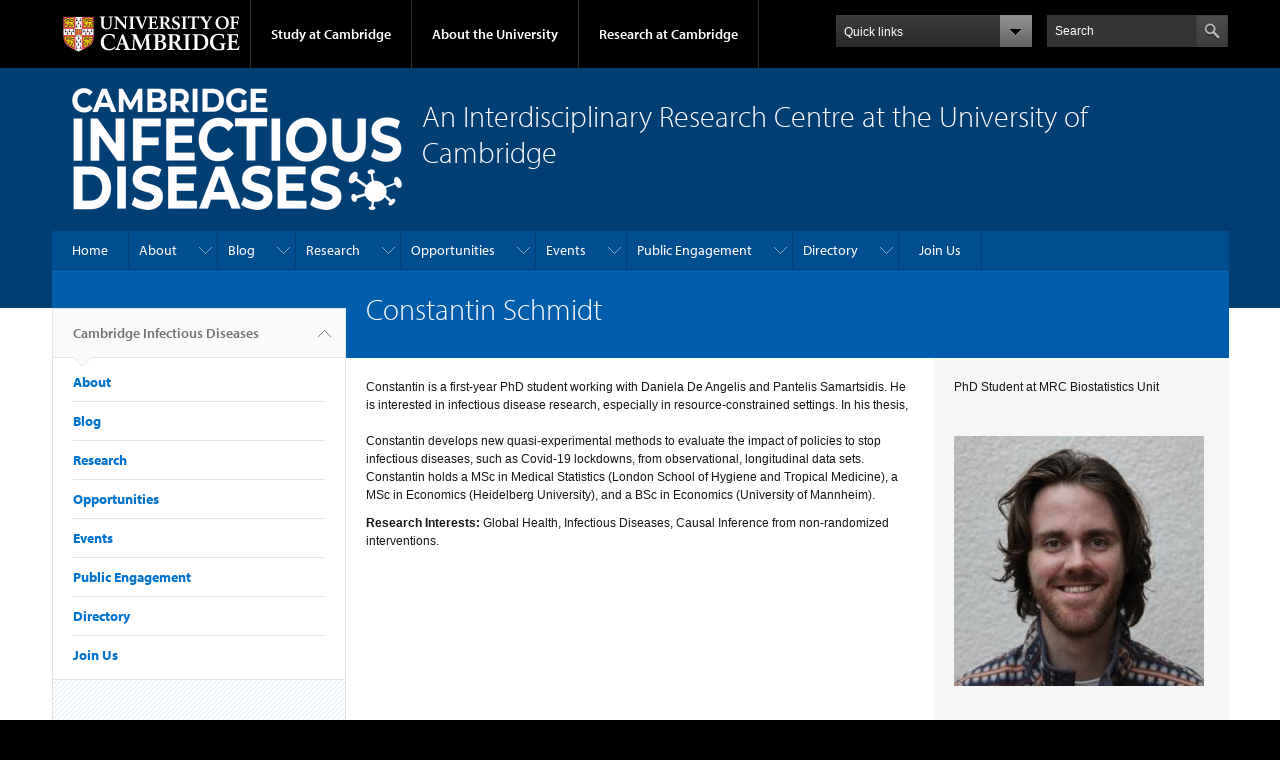

--- FILE ---
content_type: text/html; charset=utf-8
request_url: https://www.infectiousdisease.cam.ac.uk/staff/constantin-schmidt
body_size: 8836
content:
<!DOCTYPE html>

<html xmlns="http://www.w3.org/1999/xhtml" lang="en"
      dir="ltr" 
  xmlns:content="http://purl.org/rss/1.0/modules/content/"
  xmlns:dc="http://purl.org/dc/terms/"
  xmlns:foaf="http://xmlns.com/foaf/0.1/"
  xmlns:og="http://ogp.me/ns#"
  xmlns:rdfs="http://www.w3.org/2000/01/rdf-schema#"
  xmlns:sioc="http://rdfs.org/sioc/ns#"
  xmlns:sioct="http://rdfs.org/sioc/types#"
  xmlns:skos="http://www.w3.org/2004/02/skos/core#"
  xmlns:xsd="http://www.w3.org/2001/XMLSchema#" class="no-js">

<head>

  <meta http-equiv="Content-Type" content="text/html; charset=utf-8" />
<meta http-equiv="X-UA-Compatible" content="IE=edge" />
<link rel="shortcut icon" href="https://www.infectiousdisease.cam.ac.uk/profiles/cambridge/themes/cambridge_theme/favicon.ico" type="image/vnd.microsoft.icon" />
<link rel="apple-touch-icon" href="https://www.infectiousdisease.cam.ac.uk/profiles/cambridge/themes/cambridge_theme/apple-touch-icon.png" type="image/png" />
<meta name="description" content="Constantin is a first-year PhD student working with Daniela De Angelis and Pantelis Samartsidis. He is interested in infectious disease research, especially in resource-constrained settings. In his thesis, Constantin develops new quasi-experimental methods to evaluate the impact of policies to stop infectious diseases, such as Covid-19 lockdowns, from observational," />
<meta name="generator" content="Drupal 7 (https://www.drupal.org)" />
<link rel="canonical" href="https://www.infectiousdisease.cam.ac.uk/staff/constantin-schmidt" />
<link rel="shortlink" href="https://www.infectiousdisease.cam.ac.uk/node/2311" />
<meta name="dcterms.title" content="Constantin Schmidt" />
<meta name="dcterms.creator" content="Maria Bargues-Ribera" />
<meta name="dcterms.description" content="Constantin is a first-year PhD student working with Daniela De Angelis and Pantelis Samartsidis. He is interested in infectious disease research, especially in resource-constrained settings. In his thesis, Constantin develops new quasi-experimental methods to evaluate the impact of policies to stop infectious diseases, such as Covid-19 lockdowns, from observational, longitudinal data sets. Constantin holds a MSc in Medical Statistics (London School of Hygiene and Tropical Medicine), a MSc in Economics (Heidelberg University), and a BSc in Economics (University of Mannheim)." />
<meta name="dcterms.date" content="2023-02-15T15:07+00:00" />
<meta name="dcterms.type" content="Text" />
<meta name="dcterms.format" content="text/html" />
<meta name="dcterms.identifier" content="https://www.infectiousdisease.cam.ac.uk/staff/constantin-schmidt" />

  <title>Constantin Schmidt | Cambridge Infectious Diseases</title>

  <meta name="viewport" content="width=device-width, initial-scale=1.0"/>

  <link type="text/css" rel="stylesheet" href="https://www.infectiousdisease.cam.ac.uk/sites/default/files/css/css_xE-rWrJf-fncB6ztZfd2huxqgxu4WO-qwma6Xer30m4.css" media="all" />
<link type="text/css" rel="stylesheet" href="https://www.infectiousdisease.cam.ac.uk/sites/default/files/css/css_P5X0XpKHTEtTapd1lwh0UBSv6-AmcLZIAlHEhsz7Niw.css" media="all" />
<link type="text/css" rel="stylesheet" href="https://www.infectiousdisease.cam.ac.uk/sites/default/files/css/css_pkzqE4MkAksqW3L1t6uBJ4k2F_Ln6YYitmVOLbsIsnI.css" media="all" />
<link type="text/css" rel="stylesheet" href="https://www.infectiousdisease.cam.ac.uk/sites/default/files/css/css_TZBLxdg3N2UduQtOE2dgRSFMCkFG-NWJk6_hB1tAgag.css" media="all" />
<link type="text/css" rel="stylesheet" href="https://www.infectiousdisease.cam.ac.uk/sites/default/files/css/css_zbU2whgO9OQIGbzwPNRq1ff_gEoxJd2kq6SmAVdzlew.css" media="all" />

  <script type="text/javascript" src="//use.typekit.com/hyb5bko.js"></script>
  <script type="text/javascript">try {
      Typekit.load();
    } catch (e) {
    }</script>
  <script type="text/javascript">document.documentElement.className += " js";</script>

</head>

<body class="html not-front not-logged-in no-sidebars page-node page-node- page-node-2311 node-type-staff-profile campl-theme-1" >

<!--[if lt IE 7]>
<div class="lt-ie9 lt-ie8 lt-ie7">
<![endif]-->
<!--[if IE 7]>
<div class="lt-ie9 lt-ie8">
<![endif]-->
<!--[if IE 8]>
<div class="lt-ie9">
<![endif]-->

<a href="#page-content" class="campl-skipTo">skip to content</a>

<noscript aria-hidden="true"><iframe src="https://www.googletagmanager.com/ns.html?id=GTM-55Z5753D" height="0" width="0" style="display:none;visibility:hidden"></iframe></noscript>


<div class="campl-row campl-global-header">
  <div class="campl-wrap clearfix">
    <div class="campl-header-container campl-column8" id="global-header-controls">
      <a href="https://www.cam.ac.uk" class="campl-main-logo">
        <img alt="University of Cambridge" src="/profiles/cambridge/themes/cambridge_theme/images/interface/main-logo-small.png"/>
      </a>

      <ul class="campl-unstyled-list campl-horizontal-navigation campl-global-navigation clearfix">
        <li>
          <a href="#study-with-us">Study at Cambridge</a>
        </li>
        <li>
          <a href="#about-the-university">About the University</a>
        </li>
        <li>
          <a href="https://www.cam.ac.uk/research?ucam-ref=global-header" class="campl-no-drawer">Research at Cambridge</a>
        </li>
      </ul>
    </div>

    <div class="campl-column2">
      <div class="campl-quicklinks">
      </div>
    </div>

    <div class="campl-column2">

      <div class="campl-site-search" id="site-search-btn">

        <label for="header-search" class="hidden">Search site</label>

        <div class="campl-search-input">
          <form action="https://search.cam.ac.uk/web" method="get">
            <input id="header-search" type="text" title="Search" name="query" value="" placeholder="Search"/>

            <input type="hidden" name="filterTitle" value=""/><input type="hidden" name="include" value="https://www.infectiousdisease.cam.ac.uk"/>
            <input type="image" alt="Search" class="campl-search-submit"
                   src="/profiles/cambridge/themes/cambridge_theme/images/interface/btn-search-header.png"/>
          </form>
        </div>
      </div>

    </div>
  </div>
</div>
<div class="campl-row campl-global-header campl-search-drawer">
  <div class="campl-wrap clearfix">
    <form class="campl-site-search-form" id="site-search-container" action="https://search.cam.ac.uk/web" method="get">
      <div class="campl-search-form-wrapper clearfix">
        <input type="text" class="text" title="Search" name="query" value="" placeholder="Search"/>

        <input type="hidden" name="filterTitle" value=""/><input type="hidden" name="include" value="https://www.infectiousdisease.cam.ac.uk"/>
        <input type="image" alt="Search" class="campl-search-submit"
               src="/profiles/cambridge/themes/cambridge_theme/images/interface/btn-search.png"/>
      </div>
    </form>
  </div>
</div>

<div class="campl-row campl-global-navigation-drawer">

  <div class="campl-wrap clearfix">
    <div class="campl-column12 campl-home-link-container">
      <a href="">Home</a>
    </div>
  </div>
  <div class="campl-wrap clearfix">
    <div class="campl-column12 campl-global-navigation-mobile-list campl-global-navigation-list">
      <div class="campl-global-navigation-outer clearfix" id="study-with-us">
        <ul class="campl-unstyled-list campl-global-navigation-header-container ">
          <li><a href="https://www.cam.ac.uk/study-at-cambridge?ucam-ref=global-header">Study at Cambridge</a></li>
        </ul>
        <div class="campl-column4">
          <ul
            class="campl-global-navigation-container campl-unstyled-list campl-global-navigation-secondary-with-children">
            <li>
              <a href="https://www.undergraduate.study.cam.ac.uk/?ucam-ref=global-header">Undergraduate</a>
              <ul class="campl-global-navigation-tertiary campl-unstyled-list">
                <li>
                  <a href="https://www.undergraduate.study.cam.ac.uk/courses?ucam-ref=global-header">Undergraduate courses</a>
                </li>
                <li>
                  <a href="https://www.undergraduate.study.cam.ac.uk/applying?ucam-ref=global-header">Applying</a>
                </li>
                <li>
                  <a href="https://www.undergraduate.study.cam.ac.uk/events?ucam-ref=global-header">Events and open days</a>
                </li>
                <li>
                  <a href="https://www.undergraduate.study.cam.ac.uk/finance?ucam-ref=global-header">Fees and finance</a>
                </li>
              </ul>
            </li>
          </ul>
        </div>
        <div class="campl-column4">
          <ul
            class="campl-global-navigation-container campl-unstyled-list campl-global-navigation-secondary-with-children">
            <li>
              <a href="https://www.postgraduate.study.cam.ac.uk/?ucam-ref=global-header">Postgraduate</a>
              <ul class="campl-global-navigation-tertiary campl-unstyled-list">
                <li>
                  <a href="https://www.postgraduate.study.cam.ac.uk/courses?ucam-ref=global-header">Postgraduate courses</a>
                </li>
                <li>
                  <a href="https://www.postgraduate.study.cam.ac.uk/application-process/how-do-i-apply?ucam-ref=global-header">How to apply</a>
		</li>
                <li>
                  <a href="https://www.postgraduate.study.cam.ac.uk/events?ucam-ref=global-header">Postgraduate events</a>
                </li>		      
                <li>
		  <a href="https://www.postgraduate.study.cam.ac.uk/funding?ucam-ref=global-header">Fees and funding</a>
		</li>
              </ul>
            </li>
          </ul>
        </div>
        <div class="campl-column4">
          <ul class="campl-global-navigation-container campl-unstyled-list last">
            <li>
              <a href="https://www.internationalstudents.cam.ac.uk/?ucam-ref=global-header">International
                students</a>
            </li>
            <li>
              <a href="https://www.ice.cam.ac.uk/?ucam-ref=global-header">Continuing education</a>
            </li>
            <li>
              <a href="https://www.epe.admin.cam.ac.uk/?ucam-ref=global-header">Executive and professional education</a>
            </li>
            <li>
              <a href="https://www.educ.cam.ac.uk/?ucam-ref=global-header">Courses in education</a>
            </li>
          </ul>
        </div>
      </div>

      <div class="campl-global-navigation-outer clearfix" id="about-the-university">
        <ul class="campl-global-navigation-header-container campl-unstyled-list">
          <li><a href="https://www.cam.ac.uk/about-the-university?ucam-ref=global-header">About the University</a></li>
        </ul>
        <div class="campl-column4">
          <ul class="campl-global-navigation-container campl-unstyled-list">
            <li>
              <a href="https://www.cam.ac.uk/about-the-university/how-the-university-and-colleges-work?ucam-ref=global-header">How the
                University and Colleges work</a>
            </li>
            <li>
              <a href="https://www.cam.ac.uk/about-the-university/term-dates-and-calendars?ucam-ref=global-header">Term dates and calendars</a>
            </li>
            <li>
              <a href="https://www.cam.ac.uk/about-the-university/history?ucam-ref=global-header">History</a>
            </li>
            <li>
              <a href="https://map.cam.ac.uk/?ucam-ref=global-header">Map</a>
            </li>
            <li>
              <a href="https://www.cam.ac.uk/about-the-university/visiting-the-university?ucam-ref=global-header">Visiting the University</a>
            </li>
          </ul>
        </div>
        <div class="campl-column4">
          <ul class="campl-global-navigation-container campl-unstyled-list">
            <li>
              <a href="https://www.cam.ac.uk/about-the-university/annual-reports?ucam-ref=global-header">Annual reports</a>
            </li>
            <li>
              <a href="https://www.equality.admin.cam.ac.uk/?ucam-ref=global-header">Equality and diversity</a>
            </li>
            <li>
              <a href="https://www.cam.ac.uk/news?ucam-ref=global-header">News</a>
            </li>
            <li>
              <a href="https://www.cam.ac.uk/a-global-university?ucam-ref=global-header">A global university</a>
            </li>
          </ul>
        </div>
        <div class="campl-column4">
          <ul class="campl-global-navigation-container campl-unstyled-list">
            <li>
              <a href="https://www.admin.cam.ac.uk/whatson/?ucam-ref=global-header">Events</a>
            </li>
            <li>
              <a href="https://www.cam.ac.uk/public-engagement?ucam-ref=global-header">Public engagement</a>
            </li>
            <li>
              <a href="https://www.jobs.cam.ac.uk/">Jobs</a>
            </li>
            <li>
              <a href="https://www.philanthropy.cam.ac.uk/?ucam-ref=global-header">Give to Cambridge</a>
            </li>
          </ul>
        </div>
      </div>

      <div class="campl-global-navigation-outer clearfix" id="our-research">
        <ul class="campl-global-navigation-header-container campl-unstyled-list">
          <li><a href="">Research at Cambridge</a></li>
        </ul>
      </div>
    </div>

    <ul class="campl-unstyled-list campl-quicklinks-list campl-global-navigation-container ">
      <li>
        <a href="https://www.cam.ac.uk/for-staff?ucam-ref=global-quick-links">For staff</a>
      </li>
      <li>
        <a href="https://www.cambridgestudents.cam.ac.uk/?ucam-ref=global-quick-links">For Cambridge students</a>
      </li>
      <li>
        <a href="https://www.alumni.cam.ac.uk/?ucam-ref=global-quick-links">For alumni</a>
      </li>
	  <li>
        <a href="https://www.research-operations.admin.cam.ac.uk/?ucam-ref=global-quick-links">For our researchers</a>
      </li>
      <li>
        <a href="https://www.cam.ac.uk/business-and-enterprise?ucam-ref=global-quick-links">Business and enterprise</a>
      </li>
      <li>
        <a href="https://www.cam.ac.uk/colleges-and-departments?ucam-ref=global-quick-links">Colleges &amp; departments</a>
      </li>
	  <li>
        <a href="https://www.cam.ac.uk/email-and-phone-search?ucam-ref=global-quick-links">Email &amp; phone search</a>
      </li>
      <li>
        <a href="https://www.philanthropy.cam.ac.uk/?ucam-ref=global-quick-links">Give to Cambridge</a>
      </li>
      <li>
        <a href="https://www.libraries.cam.ac.uk/?ucam-ref=global-quick-links">Libraries</a>
      </li>
      <li>
        <a href="https://www.museums.cam.ac.uk/?ucam-ref=global-quick-links">Museums &amp; collections</a>
      </li>
    </ul>
  </div>
</div>

<div class="campl-row campl-page-header campl-section-page">
  <div class="campl-wrap clearfix">
    <div class="campl-column12">
      <div class="campl-content-container campl-co-branding-container">

        
                          
                  <img src="https://www.infectiousdisease.cam.ac.uk/sites/default/files/cid_white_logo_1.png" class="campl-co-branding-logo" alt=""/>
        
                  <p class="campl-page-title">
                                              </p>
        
                  <div id="site-slogan" class="campl-page-subtitle">
            An Interdisciplinary Research Centre at the University of Cambridge          </div>
        
      </div>
    </div>
  </div>
</div>

  <div class="campl-row campl-page-header">
    <div class="campl-wrap">
        <div class="region region-horizontal-navigation">
    <div id="block-menu-block-1" class="block block-menu-block">

  
  
  
  <div>
    <div class="menu-block-wrapper menu-block-1 menu-name-main-menu parent-mlid-0 menu-level-1">
  <div class="campl-wrap clearfix campl-local-navigation"><div class="campl-local-navigation-container"><ul class="campl-unstyled-list"><li class="first leaf menu-mlid-289"><a href="/" title="">Home</a></li>
<li class="expanded menu-mlid-6209"><a href="/about_us" title="">About</a><ul class="campl-unstyled-list local-dropdown-menu"><li class="first leaf menu-mlid-8261"><a href="/about_us">What is Cambridge Infectious Diseases?</a></li>
<li class="leaf menu-mlid-8311"><a href="/governance">Governance</a></li>
<li class="leaf menu-mlid-8371"><a href="/interdisciplinary-research-centres-cambridge">Interdisciplinary Research Centres at Cambridge</a></li>
<li class="last leaf menu-mlid-6226"><a href="/directory/affiliated-institutes">Affiliated Institutes</a></li>
</ul></li>
<li class="expanded menu-mlid-8361"><a href="/news" title="">Blog</a><ul class="campl-unstyled-list local-dropdown-menu"><li class="first expanded menu-mlid-290"><a href="/news" title="">News</a><ul class="campl-unstyled-list local-dropdown-menu"><li class="first last collapsed menu-mlid-290"><a href="/news" title="">News overview</a></li>
</ul></li>
<li class="last leaf menu-mlid-8351"><a href="/research-highlights">Research Highlights</a></li>
</ul></li>
<li class="expanded menu-mlid-6149"><a href="/research/active-research-projects" title="">Research</a><ul class="campl-unstyled-list local-dropdown-menu"><li class="first leaf menu-mlid-6150"><a href="/research/active-research-projects">Research Areas</a></li>
<li class="last leaf menu-mlid-18624"><a href="/research/transversal-themes" title="">Highlighted Topics</a></li>
</ul></li>
<li class="expanded menu-mlid-6179"><a href="/funding-calls-interest" title="">Opportunities</a><ul class="campl-unstyled-list local-dropdown-menu"><li class="first leaf menu-mlid-7361"><a href="/funding-calls-interest">Funding Calls of Interest</a></li>
<li class="leaf menu-mlid-6345"><a href="/workandstudy/Early-career-programme">Early Career Researchers</a></li>
<li class="last leaf menu-mlid-6353"><a href="/workandstudy/jobs-table">Jobs &amp; Studentships</a></li>
</ul></li>
<li class="expanded menu-mlid-6090"><a href="/upcoming-events" title="">Events</a><ul class="campl-unstyled-list local-dropdown-menu"><li class="first leaf menu-mlid-18632"><a href="/upcoming-events">Upcoming Events</a></li>
<li class="leaf menu-mlid-6228"><a href="/events-and-training/Events">Past Events</a></li>
<li class="last leaf menu-mlid-10111"><a href="/external-workshops-and-events">External Workshops</a></li>
</ul></li>
<li class="expanded menu-mlid-6154"><a href="/schoolzone/pint-of-science" title="">Public Engagement</a><ul class="campl-unstyled-list local-dropdown-menu"><li class="first leaf menu-mlid-6313"><a href="/schoolzone/pint-of-science">Public Engagement for Researchers</a></li>
<li class="last leaf menu-mlid-6220"><a href="/covid-19/infectious-talk-podcasts">Science, Policy and Pandemics Podcast</a></li>
</ul></li>
<li class="expanded menu-mlid-6488"><a href="/directory" title="">Directory</a><ul class="campl-unstyled-list local-dropdown-menu"><li class="first collapsed menu-mlid-6488"><a href="/directory" title="">Directory overview</a></li>
<li class="leaf menu-mlid-6489"><a href="/directory/cid-chair" title="Co-Chairs">Co-Chairs</a></li>
<li class="leaf menu-mlid-6491"><a href="/directory/cid-committee-members" title="Steering Committee">Steering Committee</a></li>
<li class="leaf menu-mlid-6492"><a href="/directory/faculty" title="Principal Investigators">Principal Investigators</a></li>
<li class="leaf menu-mlid-6493"><a href="/directory/postdoctoral-scientists" title="Postdoctoral Researchers">Postdoctoral Researchers</a></li>
<li class="leaf menu-mlid-6494"><a href="/directory/grad-students" title="Graduate Students">Graduate Students</a></li>
<li class="last leaf menu-mlid-6495"><a href="/directory/other-members" title="Associated Professionals">Associated Professionals</a></li>
</ul></li>
<li class="last leaf menu-mlid-6207"><a href="/join-us">Join Us</a></li>
</ul></div></div></div>
  </div>

</div>
  </div>
    </div>
  </div>


  <div class="campl-row campl-page-header">
    <div class="campl-wrap clearfix campl-page-sub-title campl-recessed-sub-title">
              <div class="campl-column3 campl-spacing-column">
          &nbsp;
        </div>
      
      <div class="campl-column9">
        <div class="campl-content-container clearfix contextual-links-region">
                    <h1 class="campl-sub-title">Constantin  Schmidt </h1>
                  </div>
      </div>
    </div>
  </div>

  <div class="campl-row campl-content
    campl-recessed-content">
    <div class="campl-wrap clearfix">
              <div class="campl-column3">
          <div class="campl-tertiary-navigation">
              <div class="region region-left-navigation">
    <div id="block-menu-block-2" class="block block-menu-block">

  
  
  
  <div>
    <div class="menu-block-wrapper menu-block-2 menu-name-main-menu parent-mlid-0 menu-level-1">
  <div class="campl-tertiary-navigation-structure"><ul class="campl-unstyled-list campl-vertical-breadcrumb"><li class="first leaf menu-mlid-289"><a href="/" title="">Cambridge Infectious Diseases<span class="campl-vertical-breadcrumb-indicator"></span></a></li></ul><ul class="campl-unstyled-list campl-vertical-breadcrumb-navigation"><li class="expanded menu-mlid-6209"><a href="/about_us" title="">About</a></li>
<li class="expanded menu-mlid-8361"><a href="/news" title="">Blog</a></li>
<li class="expanded menu-mlid-6149"><a href="/research/active-research-projects" title="">Research</a></li>
<li class="expanded menu-mlid-6179"><a href="/funding-calls-interest" title="">Opportunities</a></li>
<li class="expanded menu-mlid-6090"><a href="/upcoming-events" title="">Events</a></li>
<li class="expanded menu-mlid-6154"><a href="/schoolzone/pint-of-science" title="">Public Engagement</a></li>
<li class="expanded menu-mlid-6488"><a href="/directory" title="">Directory</a></li>
<li class="last leaf menu-mlid-6207"><a href="/join-us">Join Us</a></li>
</ul></div></div>
  </div>

</div>
  </div>
          </div>
        </div>
                            <div class="campl-column6 campl-main-content" id="page-content">

          <div class="">

            
                                      
              <div class="region region-content">
    <div id="block-system-main" class="block block-system">

  
  
  
  <div>
    <div  about="/staff/constantin-schmidt" typeof="sioc:Item foaf:Document" class="ds-1col node node-staff-profile view-mode-full campl-content-container clearfix">

  
  <div class="field field-name-body field-type-text-with-summary field-label-hidden"><div class="field-items"><div class="field-item even" property="content:encoded"><p>Constantin is a first-year PhD student working with Daniela De Angelis and Pantelis Samartsidis. He is interested in infectious disease research, especially in resource-constrained settings. In his thesis,<br aria-hidden="true" /><br />
Constantin develops new quasi-experimental methods to evaluate the impact of policies to stop infectious diseases, such as Covid-19 lockdowns, from observational, longitudinal data sets. Constantin holds a MSc in Medical Statistics (London School of Hygiene and Tropical Medicine), a MSc in Economics (Heidelberg University), and a BSc in Economics (University of Mannheim).</p>
<p><strong>Research Interests:</strong> Global Health, Infectious Diseases, Causal Inference from non-randomized interventions.</p>
</div></div></div></div>

  </div>

</div>
  </div>

          </div>

        </div>
      
      
              <div class="campl-column3 campl-secondary-content ">
            <div class="region region-sidebar">
    <div id="block-ds-extras-sd-job-titles" class="block block-ds-extras">

  
  
  
  <div class="campl-content-container">
    <div class="field field-name-field-sd-job-titles field-type-text field-label-hidden"><div class="field-items"><div class="field-item even">PhD Student at MRC Biostatistics Unit</div></div></div>  </div>

</div>
<div id="block-ds-extras-sd-staff-photo" class="block block-ds-extras">

  
  
  
  <div class="campl-content-container">
    <div class="field field-name-field-sd-staff-photo field-type-image field-label-hidden"><div class="field-items"><div class="field-item even"><img typeof="foaf:Image" class="campl-scale-with-grid" src="https://www.infectiousdisease.cam.ac.uk/sites/default/files/styles/inline/public/images/profile/bestesportrait_google_komp.jpg?itok=IONGUYdY" alt="" /></div></div></div>  </div>

</div>
<div id="block-ds-extras-sd-contact" class="block block-ds-extras">

  
      <div class="campl-content-container campl-no-bottom-padding">
      <div class="campl-heading-container">
        <h2>Contact Details</h2>
      </div>
    </div>
  
  
  <div class="campl-content-container">
    <div class="field field-name-field-sd-websites field-type-link-field field-label-hidden"><div class="field-items"><div class="field-item even"><a href="https://www.mrc-bsu.cam.ac.uk/people/in-alphabetical-order/n-to-s/constantin-schmidt/">MRC Biostats Profile</a></div><div class="field-item odd"><a href="https://eur03.safelinks.protection.outlook.com/?url=https://www.researchgate.net/profile/Constantin-Schmidt-2&amp;data=05|01|mb2464@universityofcambridgecloud.onmicrosoft.com|ba2749b984d941c742fd08db0ecd2b6a|49a50445bdfa4b79ade3547b4f3986e9|1|0|638120046574527623|Unknown|TWFpbGZsb3d8eyJWIjoiMC4wLjAwMDAiLCJQIjoiV2luMzIiLCJBTiI6Ik1haWwiLCJXVCI6Mn0=|3000|||&amp;sdata=mvMTiEel0WyVj91iaYbfYUEzQgzseEwglbsvZw8qi6E=&amp;reserved=0">ResearchGate</a></div><div class="field-item even"><a href="https://eur03.safelinks.protection.outlook.com/?url=https://orcid.org/my-orcid?orcid=0000-0002-8202-3374&amp;data=05|01|mb2464@universityofcambridgecloud.onmicrosoft.com|ba2749b984d941c742fd08db0ecd2b6a|49a50445bdfa4b79ade3547b4f3986e9|1|0|638120046574527623|Unknown|TWFpbGZsb3d8eyJWIjoiMC4wLjAwMDAiLCJQIjoiV2luMzIiLCJBTiI6Ik1haWwiLCJXVCI6Mn0=|3000|||&amp;sdata=Zg64lEq4WexJXIQ90RBf6N1VXJ9UXL2B9Xjsb5HvJa0=&amp;reserved=0">ORCiD</a></div></div></div>  </div>

</div>
<div id="block-ds-extras-sd-general-info" class="block block-ds-extras">

  
  
  
  <div class="campl-content-container">
    <div class="field field-name-field-sd-phd-students field-type-list-boolean field-label-hidden"><div class="field-items"><div class="field-item even"></div></div></div><div class="field field-name-field-sd-consultancy field-type-list-boolean field-label-hidden"><div class="field-items"><div class="field-item even">Not available for consultancy</div></div></div>  </div>

</div>
<div id="block-ds-extras-sd-affiliations" class="block block-ds-extras">

  
      <div class="campl-content-container campl-no-bottom-padding">
      <div class="campl-heading-container">
        <h2>Affiliations</h2>
      </div>
    </div>
  
  
  <div class="campl-content-container">
    <div class="field field-name-field-sd-collaborator-profiles field-type-entityreference field-label-above"><div class="field-label">Collaborator profiles:&nbsp;</div><div class="field-items"><div class="field-item even"><a href="/directory/dd227%40cam.ac.uk">Professor Daniela De Angelis</a></div></div></div><div class="field field-name-field-sd-classifications-ref field-type-taxonomy-term-reference field-label-above"><div class="field-label">Classifications:&nbsp;</div><div class="field-items"><div class="field-item even"><a href="/directory/grad-students" typeof="skos:Concept" property="rdfs:label skos:prefLabel" datatype="">Graduate Students</a></div></div></div><div class="field field-name-field-sd-specialities-ref field-type-taxonomy-term-reference field-label-above"><div class="field-label">Specialities:&nbsp;</div><div class="field-items"><div class="field-item even"><a href="/directory/research-areas/epidemiology-and-mathematical-modelling" typeof="skos:Concept" property="rdfs:label skos:prefLabel" datatype="">Infectious Disease Dynamics</a></div></div></div><div class="field field-name-field-sd-departments-ref field-type-taxonomy-term-reference field-label-above"><div class="field-label">Departments and institutes:&nbsp;</div><div class="field-items"><div class="field-item even"><a href="/departments/mrc-biostatistics-unit" typeof="skos:Concept" property="rdfs:label skos:prefLabel" datatype="">MRC Biostatistics Unit</a></div></div></div>  </div>

</div>
  </div>
        </div>
      
      
    </div>

  </div>

  <div class="campl-row campl-local-footer">
    <div class="campl-wrap clearfix">
      <div class="campl-column3 campl-footer-navigation">
                    <div class="region region-footer-1">
    <div id="block-block-5" class="block block-block campl-content-container campl-navigation-list">

  
  
  
  <div class="content">
    <h3><a href="https://www.infectiousdisease.cam.ac.uk/contact-us" title="contact us">Contact us</a></h3>
<ul class="campl-unstyled-list campl-page-children">
<li>Information provided by Maria Bargués-Ribera (<a href="mailto:mb2464@cam.ac.uk">mb2464@cam.ac.uk</a>) </li>
<li><a href="https://www.infectiousdisease.cam.ac.uk/privacy-and-cookie-policies" title="Site Privacy &amp; Cookie Policies">Site Privacy &amp; Cookie Policies</a></li>
</ul>
<h3> </h3>
  </div>

</div>
  </div>
              </div>
      <div class="campl-column3 campl-footer-navigation">
                                </div>
      <div class="campl-column3 campl-footer-navigation">
                                </div>
      <div class="campl-column3 campl-footer-navigation last">
                                </div>
    </div>
  </div>

<div class="campl-row campl-global-footer">
  <div class="campl-wrap clearfix">
    <div class="campl-column3 campl-footer-navigation">
      <div class="campl-content-container campl-footer-logo">
        <img alt="University of Cambridge" src="/profiles/cambridge/themes/cambridge_theme/images/interface/main-logo-small.png"
             class="campl-scale-with-grid"/>

        <p>&#169; 2025 University of Cambridge</p>
        <ul class="campl-unstyled-list campl-global-footer-links">
          <li>
            <a href="https://www.cam.ac.uk/about-the-university/contact-the-university?ucam-ref=global-footer">Contact the University</a>
          </li>
          <li>
            <a href="https://www.cam.ac.uk/about-this-site/accessibility?ucam-ref=global-footer">Accessibility</a>
          </li>
          <li>
            <a href="https://www.information-compliance.admin.cam.ac.uk/foi?ucam-ref=global-footer">Freedom of information</a>
          </li>
		  <li>
		    <a href="https://www.cam.ac.uk/about-this-site/privacy-policy?ucam-ref=global-footer">Privacy policy and cookies</a>
		  </li>
		  <li>
		    <a href="https://www.governanceandcompliance.admin.cam.ac.uk/governance-and-strategy/anti-slavery-and-anti-trafficking?ucam-ref=global-footer">Statement on Modern Slavery</a>
		  </li>
          <li>
            <a href="https://www.cam.ac.uk/about-this-site/terms-and-conditions?ucam-ref=global-footer">Terms and conditions</a>
          </li>
		  <li>
            <a href="https://www.cam.ac.uk/university-a-z?ucam-ref=global-footer">University A-Z</a>
          </li>
        </ul>
      </div>
    </div>
    <div class="campl-column3 campl-footer-navigation">
      <div class="campl-content-container campl-navigation-list">

        <div class="link-list">
          <h3><a href="https://www.cam.ac.uk/study-at-cambridge?ucam-ref=global-footer">Study at Cambridge</a></h3>
          <ul class="campl-unstyled-list campl-page-children">
            <li>
              <a href="https://www.undergraduate.study.cam.ac.uk/?ucam-ref=global-footer">Undergraduate</a>
            </li>
            <li>
              <a href="https://www.postgraduate.study.cam.ac.uk?ucam-ref=global-footer">Postgraduate</a>
            </li>
            <li>
              <a href="https://www.pace.cam.ac.uk/?ucam-ref=global-footer">Professional and continuing education</a>
            </li>
            <li>
              <a href="https://www.epe.admin.cam.ac.uk/?ucam-ref=global-footer">Executive and professional education</a>
            </li>
            <li>
              <a href="https://www.educ.cam.ac.uk/?ucam-ref=global-footer">Courses in education</a>
            </li>
          </ul>
        </div>
      </div>
    </div>
    <div class="campl-column3 campl-footer-navigation">
      <div class="campl-content-container campl-navigation-list">
        <h3><a href="https://www.cam.ac.uk/about-the-university?ucam-ref=global-footer">About the University</a></h3>
        <ul class="campl-unstyled-list campl-page-children">
          <li>
            <a href="https://www.cam.ac.uk/about-the-university/how-the-university-and-colleges-work?ucam-ref=global-footer">How the University
              and Colleges work</a>
          </li>
		  <li>
            <a href="https://www.philanthropy.cam.ac.uk/give-now?ucam-ref=global-footer">Give to Cambridge</a>
          </li>
		  <li>
            <a href="https://www.jobs.cam.ac.uk">Jobs</a>
          </li>
          <li>
            <a href="https://map.cam.ac.uk/?ucam-ref=global-footer">Map</a>
          </li>
          <li>
            <a href="https://www.cam.ac.uk/about-the-university/visiting-the-university?ucam-ref=global-footer">Visiting the University</a>
          </li>
        </ul>
      </div>
    </div>
    <div class="campl-column3 campl-footer-navigation last">
      <div class="campl-content-container campl-navigation-list">
        <h3><a href="https://www.cam.ac.uk/research?ucam-ref=global-footer">Research at Cambridge</a></h3>
        <ul class="campl-unstyled-list campl-page-children">
          <li>
            <a href="https://www.cam.ac.uk/research/news?ucam-ref=global-footer">Research news</a>
          </li>
		  <li>
            <a href="https://www.cam.ac.uk/research/research-at-cambridge?ucam-ref=global-footer">About research at Cambridge</a>
          </li>
          <li>
            <a href="https://www.cam.ac.uk/public-engagement?ucam-ref=global-footer">Public engagement</a>
          </li>
          <li>
            <a href="https://www.cam.ac.uk/research/spotlight-on?ucam-ref=global-footer">Spotlight on...</a>
          </li>
        </ul>
      </div>
    </div>
  </div>
</div>

<script type="text/javascript" src="https://www.infectiousdisease.cam.ac.uk/sites/default/files/js/js_o6T7PVUab9ogIXo266EGX1UpGk_cm_1nASwpQML322U.js"></script>
<script type="text/javascript" src="https://www.infectiousdisease.cam.ac.uk/sites/default/files/js/js_Pt6OpwTd6jcHLRIjrE-eSPLWMxWDkcyYrPTIrXDSON0.js"></script>
<script type="text/javascript" src="https://www.infectiousdisease.cam.ac.uk/sites/default/files/js/js_LvRGprsJiXJINM9M-UBIXWMLdlhvhSxxTN9QOkhsvwg.js"></script>
<script type="text/javascript" src="https://www.infectiousdisease.cam.ac.uk/sites/default/files/js/js_YtBfn5deq8FnYD7iQ-DMrRw5gshrAN0rkMzZG9CDwsI.js"></script>
<script type="text/javascript" src="https://www.infectiousdisease.cam.ac.uk/sites/default/files/js/js_hQmvjWkSvVwHzs0T3J3hLAECzhAgd20GIxrkuwTotzA.js"></script>
<script type="text/javascript">
<!--//--><![CDATA[//><!--
jQuery.extend(Drupal.settings, {"basePath":"\/","pathPrefix":"","setHasJsCookie":0,"ajaxPageState":{"theme":"cambridge_theme","theme_token":"JaCNDU2bqIFrOpuE08d7Nx8mA8mXbMUmNpko_hR8Oc8","css":{"modules\/system\/system.base.css":1,"modules\/system\/system.menus.css":1,"modules\/system\/system.messages.css":1,"modules\/system\/system.theme.css":1,"modules\/aggregator\/aggregator.css":1,"profiles\/cambridge\/modules\/contrib\/calendar\/css\/calendar_multiday.css":1,"profiles\/cambridge\/modules\/features\/cambridge_events\/css\/events.css":1,"profiles\/cambridge\/modules\/features\/cambridge_teasers\/css\/teasers.css":1,"profiles\/cambridge\/modules\/contrib\/date\/date_repeat_field\/date_repeat_field.css":1,"modules\/field\/theme\/field.css":1,"modules\/node\/node.css":1,"profiles\/cambridge\/modules\/contrib\/toc_node\/css\/toc_node.css":1,"modules\/user\/user.css":1,"profiles\/cambridge\/modules\/contrib\/views\/css\/views.css":1,"profiles\/cambridge\/modules\/contrib\/ckeditor\/css\/ckeditor.css":1,"profiles\/cambridge\/modules\/contrib\/ctools\/css\/ctools.css":1,"profiles\/cambridge\/libraries\/fancybox\/source\/jquery.fancybox.css":1,"profiles\/cambridge\/modules\/custom\/cambridge_cookie_compliance\/css\/style.css":1,"profiles\/cambridge\/themes\/cambridge_theme\/css\/full-stylesheet.css":1,"profiles\/cambridge\/themes\/cambridge_theme\/css\/drupal.css":1,"profiles\/cambridge\/themes\/cambridge_theme\/css\/falcon.css":1,"public:\/\/css_injector\/css_injector_1.css":1,"public:\/\/css_injector\/css_injector_2.css":1,"public:\/\/css_injector\/css_injector_3.css":1,"public:\/\/css_injector\/css_injector_4.css":1,"public:\/\/css_injector\/css_injector_5.css":1,"public:\/\/css_injector\/css_injector_6.css":1,"public:\/\/css_injector\/css_injector_7.css":1,"public:\/\/css_injector\/css_injector_8.css":1,"public:\/\/css_injector\/css_injector_9.css":1,"public:\/\/css_injector\/css_injector_12.css":1,"public:\/\/css_injector\/css_injector_13.css":1,"public:\/\/css_injector\/css_injector_14.css":1,"public:\/\/css_injector\/css_injector_15.css":1,"public:\/\/css_injector\/css_injector_16.css":1,"public:\/\/css_injector\/css_injector_17.css":1},"js":{"https:\/\/www.infectiousdisease.cam.ac.uk\/sites\/default\/files\/google_tag\/subdomain_cam_ac_uk\/google_tag.script.js":1,"profiles\/cambridge\/modules\/contrib\/jquery_update\/replace\/jquery\/1.12\/jquery.min.js":1,"misc\/jquery-extend-3.4.0.js":1,"misc\/jquery-html-prefilter-3.5.0-backport.js":1,"misc\/jquery.once.js":1,"misc\/drupal.js":1,"profiles\/cambridge\/modules\/contrib\/jquery_update\/js\/jquery_browser.js":1,"profiles\/cambridge\/modules\/features\/cambridge_teasers\/js\/teasers.js":1,"profiles\/cambridge\/modules\/features\/cambridge_teasers\/js\/jquery.matchHeight-min.js":1,"profiles\/cambridge\/modules\/contrib\/entityreference\/js\/entityreference.js":1,"profiles\/cambridge\/modules\/contrib\/fancybox\/fancybox.js":1,"profiles\/cambridge\/libraries\/fancybox\/source\/jquery.fancybox.pack.js":1,"profiles\/cambridge\/libraries\/fancybox\/lib\/jquery.mousewheel-3.0.6.pack.js":1,"sites\/all\/modules\/patched\/field_group\/field_group.js":1,"profiles\/cambridge\/themes\/cambridge_theme\/js\/custom.js":1,"profiles\/cambridge\/themes\/cambridge_theme\/js\/libs\/ios-orientationchange-fix.js":1,"profiles\/cambridge\/themes\/cambridge_theme\/js\/libs\/modernizr.js":1,"profiles\/cambridge\/themes\/cambridge_theme\/js\/drupal.js":1}},"fancybox":[],"field_group":{"accordion":"full","accordion-item":"full"}});
//--><!]]>
</script>


<!--[if lte IE 8]>
</div>
<![endif]-->

</body>

</html>
